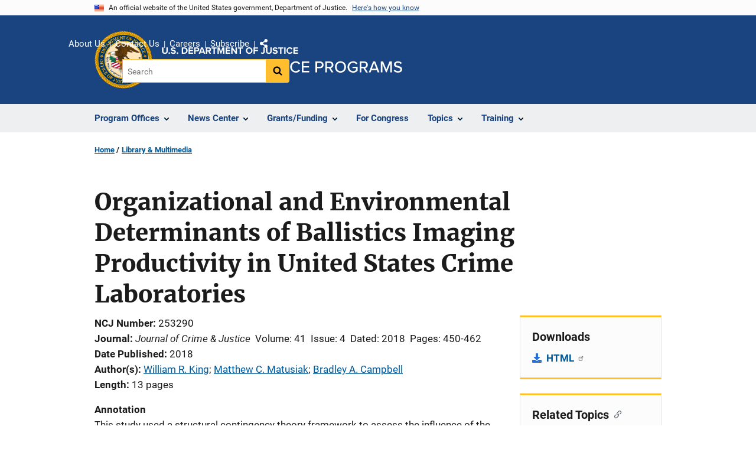

--- FILE ---
content_type: image/svg+xml
request_url: https://www.ojp.gov/themes/custom/ojp/assets/images/ojp/ojp-site-logo-no-seal_white.svg?v=1
body_size: 2013
content:
<svg xmlns="http://www.w3.org/2000/svg" viewBox="0 0 422.41 44.66" width="407" height="43"><path d="M.18.19H2.62V6.81A2.4,2.4,0,0,0,5.24,9.44,2.37,2.37,0,0,0,7.82,6.81V.19h2.44V6.9c0,2.76-1.61,4.69-5,4.69S.18,9.66.18,6.9ZM12.92,8.84a1.38,1.38,0,1,1-1.38,1.38v-.05A1.48,1.48,0,0,1,12.92,8.84ZM16.74,8a4.94,4.94,0,0,0,3.54,1.52c1.29,0,1.93-.6,1.93-1.24,0-.83-1-1.11-2.25-1.43-1.84-.41-4.19-.92-4.19-3.4C15.77,1.62,17.38.1,20,.1a6.23,6.23,0,0,1,4.36,1.56L23,3.41a4.79,4.79,0,0,0-3.22-1.24c-1.06,0-1.65.46-1.65,1.15s.92,1,2.25,1.29c1.84.41,4.18,1,4.18,3.45,0,2-1.47,3.58-4.46,3.58a6.38,6.38,0,0,1-4.73-1.79Zm10.58.83a1.38,1.38,0,1,1-1.38,1.38A1.4,1.4,0,0,1,27.32,8.84ZM34.86.19h4.41c3.5,0,5.94,2.21,5.94,5.61s-2.44,5.57-5.94,5.57H34.86ZM39.27,9.3a3.36,3.36,0,0,0,3.5-3.22h0V5.79a3.26,3.26,0,0,0-3.5-3.49H37.21v7ZM46.91.19h7.91V2.26H49.25V4.7h5.43V6.77H49.25V9.39h5.57v2.07H46.91Zm9.75,0H61.9a3.5,3.5,0,0,1,3.77,3.59A3.5,3.5,0,0,1,61.9,7.37H59.05v4H56.66Zm4.92,2.07H59.05V5.34h2.53a1.54,1.54,0,0,0,1.65-1.43V3.78A1.48,1.48,0,0,0,61.58,2.26ZM73,9.48H68l-.69,1.93H64.71L69,.24h3l4.32,11.17H73.72ZM68.66,7.41h3.68L70.5,2.26Zm12.83,0H79.75v4h-2.4V.19H82.6a3.48,3.48,0,0,1,3.77,3.59,3.19,3.19,0,0,1-2.44,3.31l2.53,4.28H83.7l-2.21-4Zm.78-5.11H79.79V5.34h2.48A1.53,1.53,0,0,0,83.93,4V3.78a1.52,1.52,0,0,0-1.51-1.52Zm8.33,0H87.33V.19h8.93V2.3H93v9.11H90.6Zm16.88,1-3.13,8h-1.06l-3.17-8v8H97.73V.19h3.35l2.72,7,2.71-7h3.36V11.37h-2.39ZM112.12.19H120V2.26h-5.52V4.7h5.43V6.77h-5.43V9.39H120v2.07h-7.91Zm12.14,3.68v7.5h-2.39V.19h2.44l5.2,7.27V.19h2.39V11.37h-2.3ZM136.73,2.3h-3.27V.19h8.92V2.3h-3.26v9.11h-2.39V2.3ZM153.47,0a5.62,5.62,0,0,1,5.84,5.8,5.65,5.65,0,0,1-5.49,5.79h-.35a5.62,5.62,0,0,1-5.85-5.79A5.66,5.66,0,0,1,153.11,0Zm0,2.12a3.39,3.39,0,0,0-3.41,3.68,3.42,3.42,0,1,0,6.81,0,3.41,3.41,0,0,0-3.4-3.68ZM161,.19h7.91V2.26H163.4V4.7h5.43V6.77H163.4v4.64H161Zm13.93,8.46a2.62,2.62,0,0,0,1.8.83,1.66,1.66,0,0,0,1.75-1.55V.19h2.39v7.5c0,2.66-1.66,3.86-4,3.86a4.15,4.15,0,0,1-3-1.1ZM183,.19h2.43V6.81a2.4,2.4,0,0,0,2.63,2.63,2.36,2.36,0,0,0,2.57-2.63V.19h2.44V6.9c0,2.76-1.61,4.69-5,4.69S183,9.66,183,6.9ZM195.78,8a4.92,4.92,0,0,0,3.54,1.52c1.28,0,1.93-.6,1.93-1.24,0-.83-1-1.11-2.26-1.43-1.83-.41-4.18-.92-4.18-3.4,0-1.84,1.61-3.36,4.23-3.36a6.26,6.26,0,0,1,4.37,1.56l-1.33,1.75a4.81,4.81,0,0,0-3.22-1.24c-1.06,0-1.66.46-1.66,1.15s.92,1,2.25,1.29c1.84.41,4.19,1,4.19,3.45,0,2-1.47,3.58-4.46,3.58a6.42,6.42,0,0,1-4.74-1.79L195.78,8Zm12-5.71h-3.27V.19h8.93V2.3h-3.27v9.11h-2.39ZM215,.19h2.39V11.37H215Zm4.1,5.61A5.64,5.64,0,0,1,224.89,0a5.29,5.29,0,0,1,4.78,2.72l-2.07,1a3,3,0,0,0-2.71-1.61,3.48,3.48,0,0,0-3.41,3.68,3.47,3.47,0,0,0,3.41,3.68,3,3,0,0,0,2.71-1.61l2.07,1a5.24,5.24,0,0,1-4.78,2.76,5.76,5.76,0,0,1-5.84-5.88Zm12-5.61H239V2.26h-5.57V4.7h5.43V6.77h-5.43V9.39H239v2.07H231.1ZM9.7,24.66c5.75,0,9.71,4.23,9.71,10s-4,10-9.71,10S0,40.39,0,34.64,4,24.66,9.7,24.66Zm0,2.57C5.56,27.23,3,30.36,3,34.64S5.61,42,9.7,42s6.72-3.17,6.72-7.4S13.8,27.23,9.7,27.23ZM22.9,25H35.83v2.53h-10v5.6h9.84v2.53H25.8V44.2H22.9ZM39,25H51.92v2.53H41.85v5.6h9.84v2.53H41.85V44.2H39V25Zm16,0H58V44.25h-2.9Zm6.39,9.66a9.64,9.64,0,0,1,9.89-10A8.65,8.65,0,0,1,79,28.75L76.53,30a6.21,6.21,0,0,0-5.2-2.81c-3.91,0-6.9,3.08-6.9,7.41s3,7.4,6.9,7.4a6.2,6.2,0,0,0,5.2-2.8L79,40.52a8.73,8.73,0,0,1-7.63,4.09,9.69,9.69,0,0,1-9.89-10ZM81.86,25H94.78v2.53H84.71v5.6h9.84v2.53H84.71v6H94.78V44.2H81.86Zm32.88-.32c5.75,0,9.71,4.23,9.71,10s-4,10-9.71,10-9.7-4.23-9.7-10,3.95-10,9.7-10Zm0,2.57c-4.14,0-6.71,3.13-6.71,7.41s2.62,7.4,6.71,7.4,6.72-3.17,6.72-7.4S118.84,27.23,114.74,27.23ZM127.94,25h12.92v2.53H130.79v5.6h9.89v2.53h-9.84V44.2h-2.9ZM151,40.29A4.53,4.53,0,0,0,154.48,42a3.45,3.45,0,0,0,3.58-3.77V25H161V38.32c0,4.27-2.71,6.3-6.3,6.3a6.34,6.34,0,0,1-5.06-2.12L151,40.29ZM165.28,25h2.9V36.61c0,3.32,1.84,5.39,5.2,5.39s5.15-2.12,5.15-5.39V25h2.9V36.66c0,4.78-2.67,7.91-8.1,7.91s-8.09-3.13-8.09-7.86V25Zm21,14.3A8.13,8.13,0,0,0,192.33,42c3.12,0,4.23-1.61,4.23-3,0-2-2.21-2.63-4.65-3.22-3.08-.83-6.67-1.7-6.67-5.61,0-3.18,2.81-5.48,6.81-5.48a9.58,9.58,0,0,1,7,2.67l-1.66,2.12a7.47,7.47,0,0,0-5.56-2.26c-2.12,0-3.64,1.11-3.64,2.72s2.07,2.3,4.46,2.89c3.13.83,6.81,1.84,6.81,5.94,0,3-2.07,5.79-7.27,5.79a9.76,9.76,0,0,1-7.58-3.08Zm21.06-11.77h-6V25h14.81v2.53h-5.93V44.25h-2.9V27.51ZM219.14,25H222V44.25h-2.9Zm6.39,9.66a9.64,9.64,0,0,1,9.89-10,8.65,8.65,0,0,1,7.63,4.09L240.61,30a6.18,6.18,0,0,0-5.19-2.81c-3.91,0-6.9,3.08-6.9,7.41s3,7.4,6.9,7.4a6.17,6.17,0,0,0,5.19-2.8l2.44,1.28a8.73,8.73,0,0,1-7.63,4.09A9.72,9.72,0,0,1,225.53,34.64ZM246,25h12.92v2.53H248.8v5.6h9.84v2.53H248.8v6h10.07V44.2H246Zm24,0h8.14a5.76,5.76,0,0,1,6.16,5.93c0,3.22-2.25,5.88-6.16,5.88h-5.25V44.2H270Zm7.77,2.53h-4.88v6.76h4.88a3.32,3.32,0,0,0,3.54-3.4,3.28,3.28,0,0,0-3.54-3.36Zm16,9.28h-3.58V44.2h-2.9V25h8.09c3.68,0,6.16,2.39,6.16,5.93a5.42,5.42,0,0,1-4.78,5.66l4.92,7.68h-3.35ZM295,27.5H290.1v6.76H295a3.36,3.36,0,0,0,3.59-3.4A3.32,3.32,0,0,0,295,27.51Zm19-2.85c5.75,0,9.7,4.23,9.7,10s-3.95,10-9.7,10-9.71-4.23-9.71-10,4-10,9.71-10Zm0,2.58c-4.14,0-6.72,3.13-6.72,7.4S309.87,42,314,42s6.71-3.18,6.71-7.41-2.67-7.4-6.71-7.4Zm22.39-2.58A9.06,9.06,0,0,1,344,28.47l-2.35,1.38a6.61,6.61,0,0,0-5.29-2.62c-4,0-7,3.08-7,7.4s3,7.41,7,7.41a7.62,7.62,0,0,0,4.88-1.89V36.7h-6.16V34.17h9.06v7.08a10.26,10.26,0,0,1-7.78,3.41,9.69,9.69,0,0,1-10-10,9.73,9.73,0,0,1,10-10ZM354.3,36.79h-3.59V44.2h-2.89V25h8.09c3.68,0,6.16,2.39,6.16,5.93a5.42,5.42,0,0,1-4.78,5.66l4.92,7.72h-3.36Zm1.24-9.29h-4.87v6.76h4.87a3.36,3.36,0,0,0,3.59-3.4,3.3,3.3,0,0,0-3.59-3.35Zm22.31,12.74h-9.43l-1.57,4h-3.17L371.36,25H375l7.63,19.27h-3.17l-1.56-4Zm-8.6-2.57H377l-3.91-10.21Zm32.23-8.74-6.25,15.31H394l-6.25-15.31V44.24h-2.9V25H389l5.61,13.84L400.24,25h4.14V44.25h-2.9V28.93Zm7.64,10.35A8.12,8.12,0,0,0,415.19,42c3.13,0,4.23-1.61,4.23-3,0-2-2.21-2.62-4.64-3.22-3.09-.83-6.67-1.7-6.67-5.61,0-3.17,2.8-5.47,6.8-5.47a9.55,9.55,0,0,1,7,2.67l-1.66,2.11a7.47,7.47,0,0,0-5.56-2.25c-2.12,0-3.59,1.1-3.59,2.71s2.07,2.3,4.46,2.9c3.13.83,6.81,1.84,6.81,5.93,0,3-2.07,5.8-7.27,5.8a9.75,9.75,0,0,1-7.58-3.09l1.56-2.2Z" fill="#fff"/></svg>